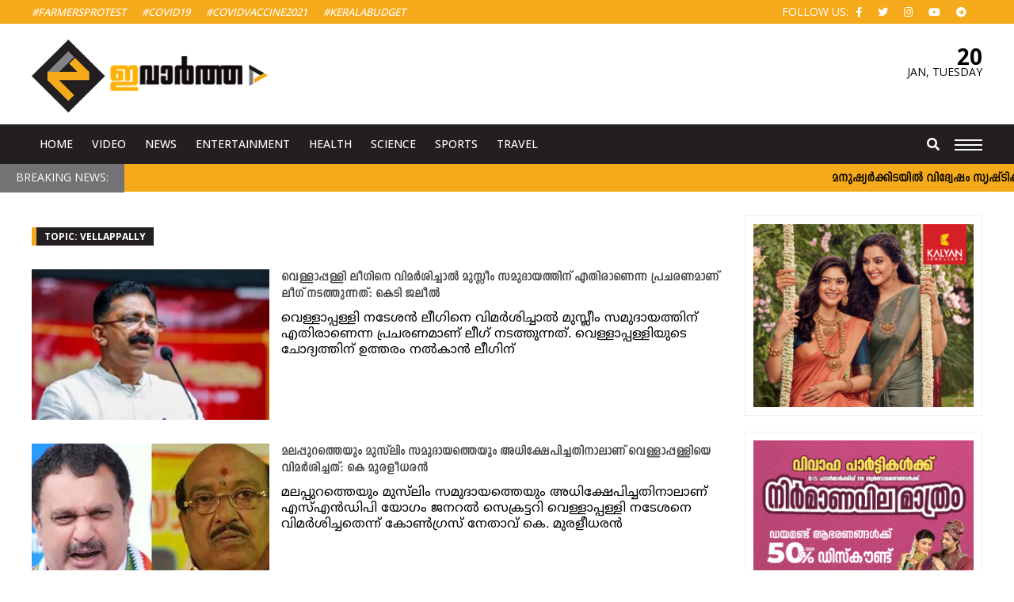

--- FILE ---
content_type: text/html; charset=UTF-8
request_url: https://www.evartha.in/tag/vellappally
body_size: 12944
content:
<!doctype html>
<html lang="en-US" prefix="og: http://ogp.me/ns#" class="no-js">
	<head>
		<meta charset="UTF-8">
		<meta name="viewport" content="width=device-width, initial-scale=1">
		<title>Vellappally Archives - ഇവാർത്ത | Evartha</title>
		<link href="//www.google-analytics.com" rel="dns-prefetch">
		<link rel="apple-touch-icon" sizes="57x57" href="https://www.evartha.in/wp-content/themes/nextline_evartha_v2/icons/apple-icon-57x57.png">
		<link rel="apple-touch-icon" sizes="60x60" href="https://www.evartha.in/wp-content/themes/nextline_evartha_v2/icons//apple-icon-60x60.png">
		<link rel="apple-touch-icon" sizes="72x72" href="https://www.evartha.in/wp-content/themes/nextline_evartha_v2/icons//apple-icon-72x72.png">
		<link rel="apple-touch-icon" sizes="76x76" href="https://www.evartha.in/wp-content/themes/nextline_evartha_v2/icons//apple-icon-76x76.png">
		<link rel="apple-touch-icon" sizes="114x114" href="https://www.evartha.in/wp-content/themes/nextline_evartha_v2/icons//apple-icon-114x114.png">
		<link rel="apple-touch-icon" sizes="120x120" href="https://www.evartha.in/wp-content/themes/nextline_evartha_v2/icons//apple-icon-120x120.png">
		<link rel="apple-touch-icon" sizes="144x144" href="https://www.evartha.in/wp-content/themes/nextline_evartha_v2/icons//apple-icon-144x144.png">
		<link rel="apple-touch-icon" sizes="152x152" href="https://www.evartha.in/wp-content/themes/nextline_evartha_v2/icons//apple-icon-152x152.png">
		<link rel="apple-touch-icon" sizes="180x180" href="https://www.evartha.in/wp-content/themes/nextline_evartha_v2/icons//apple-icon-180x180.png">
		<link rel="icon" type="image/png" sizes="192x192"  href="https://www.evartha.in/wp-content/themes/nextline_evartha_v2/icons//android-icon-192x192.png">
		<link rel="icon" type="image/png" sizes="32x32" href="https://www.evartha.in/wp-content/themes/nextline_evartha_v2/icons//favicon-32x32.png">
		<link rel="icon" type="image/png" sizes="96x96" href="https://www.evartha.in/wp-content/themes/nextline_evartha_v2/icons//favicon-96x96.png">
		<link rel="icon" type="image/png" sizes="16x16" href="https://www.evartha.in/wp-content/themes/nextline_evartha_v2/icons//favicon-16x16.png">
		<link rel="manifest" href="https://www.evartha.in/wp-content/themes/nextline_evartha_v2/icons//manifest.json">
		<meta name="msapplication-TileColor" content="#ffffff">
		<meta name="msapplication-TileImage" content="https://www.evartha.in/wp-content/themes/nextline_evartha_v2/icons//ms-icon-144x144.png">
		<meta name="theme-color" content="#ffffff">
		<!--Randome Added-->
		<link rel="stylesheet" href="https://www.evartha.in/wp-content/themes/nextline_evartha_v2/style.css?v=46528548
">
		<!--Font Awsome Updated-->
		<link rel="stylesheet" href="https://use.fontawesome.com/releases/v5.6.3/css/all.css">
		<link href='https://fonts.googleapis.com/css?family=Open+Sans:700,500,400,300' rel='stylesheet' type='text/css'>
		<!--[if IE]><meta http-equiv='X-UA-Compatible' content='IE=edge,chrome=1'><![endif]-->
		 <!--[if lt IE 9]><script src="//html5shiv.googlecode.com/svn/trunk/html5.js"></script><![endif]-->
		<meta name='robots' content='index, follow, max-image-preview:large, max-snippet:-1, max-video-preview:-1' />

	<!-- This site is optimized with the Yoast SEO plugin v26.8 - https://yoast.com/product/yoast-seo-wordpress/ -->
	<link rel="canonical" href="https://www.evartha.in/tag/vellappally" />
	<link rel="next" href="https://www.evartha.in/tag/vellappally/page/2" />
	<meta property="og:locale" content="en_US" />
	<meta property="og:type" content="article" />
	<meta property="og:title" content="Vellappally Archives - ഇവാർത്ത | Evartha" />
	<meta property="og:url" content="https://www.evartha.in/tag/vellappally" />
	<meta property="og:site_name" content="ഇവാർത്ത | Evartha" />
	<meta name="twitter:card" content="summary_large_image" />
	<script type="application/ld+json" class="yoast-schema-graph">{"@context":"https://schema.org","@graph":[{"@type":"CollectionPage","@id":"https://www.evartha.in/tag/vellappally","url":"https://www.evartha.in/tag/vellappally","name":"Vellappally Archives - ഇവാർത്ത | Evartha","isPartOf":{"@id":"https://www.evartha.in/#website"},"primaryImageOfPage":{"@id":"https://www.evartha.in/tag/vellappally#primaryimage"},"image":{"@id":"https://www.evartha.in/tag/vellappally#primaryimage"},"thumbnailUrl":"https://www.evartha.in/wp-content/uploads/2026/01/jaleel.jpg","breadcrumb":{"@id":"https://www.evartha.in/tag/vellappally#breadcrumb"},"inLanguage":"en-US"},{"@type":"ImageObject","inLanguage":"en-US","@id":"https://www.evartha.in/tag/vellappally#primaryimage","url":"https://www.evartha.in/wp-content/uploads/2026/01/jaleel.jpg","contentUrl":"https://www.evartha.in/wp-content/uploads/2026/01/jaleel.jpg","width":820,"height":450},{"@type":"BreadcrumbList","@id":"https://www.evartha.in/tag/vellappally#breadcrumb","itemListElement":[{"@type":"ListItem","position":1,"name":"Home","item":"https://www.evartha.in/"},{"@type":"ListItem","position":2,"name":"Vellappally"}]},{"@type":"WebSite","@id":"https://www.evartha.in/#website","url":"https://www.evartha.in/","name":"ഇവാർത്ത | Evartha","description":"","publisher":{"@id":"https://www.evartha.in/#organization"},"potentialAction":[{"@type":"SearchAction","target":{"@type":"EntryPoint","urlTemplate":"https://www.evartha.in/?s={search_term_string}"},"query-input":{"@type":"PropertyValueSpecification","valueRequired":true,"valueName":"search_term_string"}}],"inLanguage":"en-US"},{"@type":"Organization","@id":"https://www.evartha.in/#organization","name":"ഇവാർത്ത | Evartha","url":"https://www.evartha.in/","logo":{"@type":"ImageObject","inLanguage":"en-US","@id":"https://www.evartha.in/#/schema/logo/image/","url":"https://www.evartha.in/newsite/wp-content/uploads/2022/08/evartha-logo-a1-1.png","contentUrl":"https://www.evartha.in/newsite/wp-content/uploads/2022/08/evartha-logo-a1-1.png","width":547,"height":167,"caption":"ഇവാർത്ത | Evartha"},"image":{"@id":"https://www.evartha.in/#/schema/logo/image/"},"sameAs":["https://www.facebook.com/evartha.in","https://www.instagram.com/evarthatv/","https://www.youtube.com/user/myevartha"]}]}</script>
	<!-- / Yoast SEO plugin. -->


<link rel='dns-prefetch' href='//ajax.googleapis.com' />
<style id='wp-img-auto-sizes-contain-inline-css' type='text/css'>
img:is([sizes=auto i],[sizes^="auto," i]){contain-intrinsic-size:3000px 1500px}
/*# sourceURL=wp-img-auto-sizes-contain-inline-css */
</style>
<style id='wp-block-library-inline-css' type='text/css'>
:root{--wp-block-synced-color:#7a00df;--wp-block-synced-color--rgb:122,0,223;--wp-bound-block-color:var(--wp-block-synced-color);--wp-editor-canvas-background:#ddd;--wp-admin-theme-color:#007cba;--wp-admin-theme-color--rgb:0,124,186;--wp-admin-theme-color-darker-10:#006ba1;--wp-admin-theme-color-darker-10--rgb:0,107,160.5;--wp-admin-theme-color-darker-20:#005a87;--wp-admin-theme-color-darker-20--rgb:0,90,135;--wp-admin-border-width-focus:2px}@media (min-resolution:192dpi){:root{--wp-admin-border-width-focus:1.5px}}.wp-element-button{cursor:pointer}:root .has-very-light-gray-background-color{background-color:#eee}:root .has-very-dark-gray-background-color{background-color:#313131}:root .has-very-light-gray-color{color:#eee}:root .has-very-dark-gray-color{color:#313131}:root .has-vivid-green-cyan-to-vivid-cyan-blue-gradient-background{background:linear-gradient(135deg,#00d084,#0693e3)}:root .has-purple-crush-gradient-background{background:linear-gradient(135deg,#34e2e4,#4721fb 50%,#ab1dfe)}:root .has-hazy-dawn-gradient-background{background:linear-gradient(135deg,#faaca8,#dad0ec)}:root .has-subdued-olive-gradient-background{background:linear-gradient(135deg,#fafae1,#67a671)}:root .has-atomic-cream-gradient-background{background:linear-gradient(135deg,#fdd79a,#004a59)}:root .has-nightshade-gradient-background{background:linear-gradient(135deg,#330968,#31cdcf)}:root .has-midnight-gradient-background{background:linear-gradient(135deg,#020381,#2874fc)}:root{--wp--preset--font-size--normal:16px;--wp--preset--font-size--huge:42px}.has-regular-font-size{font-size:1em}.has-larger-font-size{font-size:2.625em}.has-normal-font-size{font-size:var(--wp--preset--font-size--normal)}.has-huge-font-size{font-size:var(--wp--preset--font-size--huge)}.has-text-align-center{text-align:center}.has-text-align-left{text-align:left}.has-text-align-right{text-align:right}.has-fit-text{white-space:nowrap!important}#end-resizable-editor-section{display:none}.aligncenter{clear:both}.items-justified-left{justify-content:flex-start}.items-justified-center{justify-content:center}.items-justified-right{justify-content:flex-end}.items-justified-space-between{justify-content:space-between}.screen-reader-text{border:0;clip-path:inset(50%);height:1px;margin:-1px;overflow:hidden;padding:0;position:absolute;width:1px;word-wrap:normal!important}.screen-reader-text:focus{background-color:#ddd;clip-path:none;color:#444;display:block;font-size:1em;height:auto;left:5px;line-height:normal;padding:15px 23px 14px;text-decoration:none;top:5px;width:auto;z-index:100000}html :where(.has-border-color){border-style:solid}html :where([style*=border-top-color]){border-top-style:solid}html :where([style*=border-right-color]){border-right-style:solid}html :where([style*=border-bottom-color]){border-bottom-style:solid}html :where([style*=border-left-color]){border-left-style:solid}html :where([style*=border-width]){border-style:solid}html :where([style*=border-top-width]){border-top-style:solid}html :where([style*=border-right-width]){border-right-style:solid}html :where([style*=border-bottom-width]){border-bottom-style:solid}html :where([style*=border-left-width]){border-left-style:solid}html :where(img[class*=wp-image-]){height:auto;max-width:100%}:where(figure){margin:0 0 1em}html :where(.is-position-sticky){--wp-admin--admin-bar--position-offset:var(--wp-admin--admin-bar--height,0px)}@media screen and (max-width:600px){html :where(.is-position-sticky){--wp-admin--admin-bar--position-offset:0px}}

/*# sourceURL=wp-block-library-inline-css */
</style><style id='wp-block-paragraph-inline-css' type='text/css'>
.is-small-text{font-size:.875em}.is-regular-text{font-size:1em}.is-large-text{font-size:2.25em}.is-larger-text{font-size:3em}.has-drop-cap:not(:focus):first-letter{float:left;font-size:8.4em;font-style:normal;font-weight:100;line-height:.68;margin:.05em .1em 0 0;text-transform:uppercase}body.rtl .has-drop-cap:not(:focus):first-letter{float:none;margin-left:.1em}p.has-drop-cap.has-background{overflow:hidden}:root :where(p.has-background){padding:1.25em 2.375em}:where(p.has-text-color:not(.has-link-color)) a{color:inherit}p.has-text-align-left[style*="writing-mode:vertical-lr"],p.has-text-align-right[style*="writing-mode:vertical-rl"]{rotate:180deg}
/*# sourceURL=https://www.evartha.in/wp-includes/blocks/paragraph/style.min.css */
</style>
<style id='global-styles-inline-css' type='text/css'>
:root{--wp--preset--aspect-ratio--square: 1;--wp--preset--aspect-ratio--4-3: 4/3;--wp--preset--aspect-ratio--3-4: 3/4;--wp--preset--aspect-ratio--3-2: 3/2;--wp--preset--aspect-ratio--2-3: 2/3;--wp--preset--aspect-ratio--16-9: 16/9;--wp--preset--aspect-ratio--9-16: 9/16;--wp--preset--color--black: #000000;--wp--preset--color--cyan-bluish-gray: #abb8c3;--wp--preset--color--white: #ffffff;--wp--preset--color--pale-pink: #f78da7;--wp--preset--color--vivid-red: #cf2e2e;--wp--preset--color--luminous-vivid-orange: #ff6900;--wp--preset--color--luminous-vivid-amber: #fcb900;--wp--preset--color--light-green-cyan: #7bdcb5;--wp--preset--color--vivid-green-cyan: #00d084;--wp--preset--color--pale-cyan-blue: #8ed1fc;--wp--preset--color--vivid-cyan-blue: #0693e3;--wp--preset--color--vivid-purple: #9b51e0;--wp--preset--gradient--vivid-cyan-blue-to-vivid-purple: linear-gradient(135deg,rgb(6,147,227) 0%,rgb(155,81,224) 100%);--wp--preset--gradient--light-green-cyan-to-vivid-green-cyan: linear-gradient(135deg,rgb(122,220,180) 0%,rgb(0,208,130) 100%);--wp--preset--gradient--luminous-vivid-amber-to-luminous-vivid-orange: linear-gradient(135deg,rgb(252,185,0) 0%,rgb(255,105,0) 100%);--wp--preset--gradient--luminous-vivid-orange-to-vivid-red: linear-gradient(135deg,rgb(255,105,0) 0%,rgb(207,46,46) 100%);--wp--preset--gradient--very-light-gray-to-cyan-bluish-gray: linear-gradient(135deg,rgb(238,238,238) 0%,rgb(169,184,195) 100%);--wp--preset--gradient--cool-to-warm-spectrum: linear-gradient(135deg,rgb(74,234,220) 0%,rgb(151,120,209) 20%,rgb(207,42,186) 40%,rgb(238,44,130) 60%,rgb(251,105,98) 80%,rgb(254,248,76) 100%);--wp--preset--gradient--blush-light-purple: linear-gradient(135deg,rgb(255,206,236) 0%,rgb(152,150,240) 100%);--wp--preset--gradient--blush-bordeaux: linear-gradient(135deg,rgb(254,205,165) 0%,rgb(254,45,45) 50%,rgb(107,0,62) 100%);--wp--preset--gradient--luminous-dusk: linear-gradient(135deg,rgb(255,203,112) 0%,rgb(199,81,192) 50%,rgb(65,88,208) 100%);--wp--preset--gradient--pale-ocean: linear-gradient(135deg,rgb(255,245,203) 0%,rgb(182,227,212) 50%,rgb(51,167,181) 100%);--wp--preset--gradient--electric-grass: linear-gradient(135deg,rgb(202,248,128) 0%,rgb(113,206,126) 100%);--wp--preset--gradient--midnight: linear-gradient(135deg,rgb(2,3,129) 0%,rgb(40,116,252) 100%);--wp--preset--font-size--small: 13px;--wp--preset--font-size--medium: 20px;--wp--preset--font-size--large: 36px;--wp--preset--font-size--x-large: 42px;--wp--preset--spacing--20: 0.44rem;--wp--preset--spacing--30: 0.67rem;--wp--preset--spacing--40: 1rem;--wp--preset--spacing--50: 1.5rem;--wp--preset--spacing--60: 2.25rem;--wp--preset--spacing--70: 3.38rem;--wp--preset--spacing--80: 5.06rem;--wp--preset--shadow--natural: 6px 6px 9px rgba(0, 0, 0, 0.2);--wp--preset--shadow--deep: 12px 12px 50px rgba(0, 0, 0, 0.4);--wp--preset--shadow--sharp: 6px 6px 0px rgba(0, 0, 0, 0.2);--wp--preset--shadow--outlined: 6px 6px 0px -3px rgb(255, 255, 255), 6px 6px rgb(0, 0, 0);--wp--preset--shadow--crisp: 6px 6px 0px rgb(0, 0, 0);}:where(.is-layout-flex){gap: 0.5em;}:where(.is-layout-grid){gap: 0.5em;}body .is-layout-flex{display: flex;}.is-layout-flex{flex-wrap: wrap;align-items: center;}.is-layout-flex > :is(*, div){margin: 0;}body .is-layout-grid{display: grid;}.is-layout-grid > :is(*, div){margin: 0;}:where(.wp-block-columns.is-layout-flex){gap: 2em;}:where(.wp-block-columns.is-layout-grid){gap: 2em;}:where(.wp-block-post-template.is-layout-flex){gap: 1.25em;}:where(.wp-block-post-template.is-layout-grid){gap: 1.25em;}.has-black-color{color: var(--wp--preset--color--black) !important;}.has-cyan-bluish-gray-color{color: var(--wp--preset--color--cyan-bluish-gray) !important;}.has-white-color{color: var(--wp--preset--color--white) !important;}.has-pale-pink-color{color: var(--wp--preset--color--pale-pink) !important;}.has-vivid-red-color{color: var(--wp--preset--color--vivid-red) !important;}.has-luminous-vivid-orange-color{color: var(--wp--preset--color--luminous-vivid-orange) !important;}.has-luminous-vivid-amber-color{color: var(--wp--preset--color--luminous-vivid-amber) !important;}.has-light-green-cyan-color{color: var(--wp--preset--color--light-green-cyan) !important;}.has-vivid-green-cyan-color{color: var(--wp--preset--color--vivid-green-cyan) !important;}.has-pale-cyan-blue-color{color: var(--wp--preset--color--pale-cyan-blue) !important;}.has-vivid-cyan-blue-color{color: var(--wp--preset--color--vivid-cyan-blue) !important;}.has-vivid-purple-color{color: var(--wp--preset--color--vivid-purple) !important;}.has-black-background-color{background-color: var(--wp--preset--color--black) !important;}.has-cyan-bluish-gray-background-color{background-color: var(--wp--preset--color--cyan-bluish-gray) !important;}.has-white-background-color{background-color: var(--wp--preset--color--white) !important;}.has-pale-pink-background-color{background-color: var(--wp--preset--color--pale-pink) !important;}.has-vivid-red-background-color{background-color: var(--wp--preset--color--vivid-red) !important;}.has-luminous-vivid-orange-background-color{background-color: var(--wp--preset--color--luminous-vivid-orange) !important;}.has-luminous-vivid-amber-background-color{background-color: var(--wp--preset--color--luminous-vivid-amber) !important;}.has-light-green-cyan-background-color{background-color: var(--wp--preset--color--light-green-cyan) !important;}.has-vivid-green-cyan-background-color{background-color: var(--wp--preset--color--vivid-green-cyan) !important;}.has-pale-cyan-blue-background-color{background-color: var(--wp--preset--color--pale-cyan-blue) !important;}.has-vivid-cyan-blue-background-color{background-color: var(--wp--preset--color--vivid-cyan-blue) !important;}.has-vivid-purple-background-color{background-color: var(--wp--preset--color--vivid-purple) !important;}.has-black-border-color{border-color: var(--wp--preset--color--black) !important;}.has-cyan-bluish-gray-border-color{border-color: var(--wp--preset--color--cyan-bluish-gray) !important;}.has-white-border-color{border-color: var(--wp--preset--color--white) !important;}.has-pale-pink-border-color{border-color: var(--wp--preset--color--pale-pink) !important;}.has-vivid-red-border-color{border-color: var(--wp--preset--color--vivid-red) !important;}.has-luminous-vivid-orange-border-color{border-color: var(--wp--preset--color--luminous-vivid-orange) !important;}.has-luminous-vivid-amber-border-color{border-color: var(--wp--preset--color--luminous-vivid-amber) !important;}.has-light-green-cyan-border-color{border-color: var(--wp--preset--color--light-green-cyan) !important;}.has-vivid-green-cyan-border-color{border-color: var(--wp--preset--color--vivid-green-cyan) !important;}.has-pale-cyan-blue-border-color{border-color: var(--wp--preset--color--pale-cyan-blue) !important;}.has-vivid-cyan-blue-border-color{border-color: var(--wp--preset--color--vivid-cyan-blue) !important;}.has-vivid-purple-border-color{border-color: var(--wp--preset--color--vivid-purple) !important;}.has-vivid-cyan-blue-to-vivid-purple-gradient-background{background: var(--wp--preset--gradient--vivid-cyan-blue-to-vivid-purple) !important;}.has-light-green-cyan-to-vivid-green-cyan-gradient-background{background: var(--wp--preset--gradient--light-green-cyan-to-vivid-green-cyan) !important;}.has-luminous-vivid-amber-to-luminous-vivid-orange-gradient-background{background: var(--wp--preset--gradient--luminous-vivid-amber-to-luminous-vivid-orange) !important;}.has-luminous-vivid-orange-to-vivid-red-gradient-background{background: var(--wp--preset--gradient--luminous-vivid-orange-to-vivid-red) !important;}.has-very-light-gray-to-cyan-bluish-gray-gradient-background{background: var(--wp--preset--gradient--very-light-gray-to-cyan-bluish-gray) !important;}.has-cool-to-warm-spectrum-gradient-background{background: var(--wp--preset--gradient--cool-to-warm-spectrum) !important;}.has-blush-light-purple-gradient-background{background: var(--wp--preset--gradient--blush-light-purple) !important;}.has-blush-bordeaux-gradient-background{background: var(--wp--preset--gradient--blush-bordeaux) !important;}.has-luminous-dusk-gradient-background{background: var(--wp--preset--gradient--luminous-dusk) !important;}.has-pale-ocean-gradient-background{background: var(--wp--preset--gradient--pale-ocean) !important;}.has-electric-grass-gradient-background{background: var(--wp--preset--gradient--electric-grass) !important;}.has-midnight-gradient-background{background: var(--wp--preset--gradient--midnight) !important;}.has-small-font-size{font-size: var(--wp--preset--font-size--small) !important;}.has-medium-font-size{font-size: var(--wp--preset--font-size--medium) !important;}.has-large-font-size{font-size: var(--wp--preset--font-size--large) !important;}.has-x-large-font-size{font-size: var(--wp--preset--font-size--x-large) !important;}
/*# sourceURL=global-styles-inline-css */
</style>

<style id='classic-theme-styles-inline-css' type='text/css'>
/*! This file is auto-generated */
.wp-block-button__link{color:#fff;background-color:#32373c;border-radius:9999px;box-shadow:none;text-decoration:none;padding:calc(.667em + 2px) calc(1.333em + 2px);font-size:1.125em}.wp-block-file__button{background:#32373c;color:#fff;text-decoration:none}
/*# sourceURL=/wp-includes/css/classic-themes.min.css */
</style>
<script type="text/javascript" src="https://ajax.googleapis.com/ajax/libs/jquery/1.12.2/jquery.min.js" id="jquery-js"></script>
<link rel="icon" href="https://www.evartha.in/wp-content/uploads/2022/08/fav-130x130.png" sizes="32x32" />
<link rel="icon" href="https://www.evartha.in/wp-content/uploads/2022/08/fav.png" sizes="192x192" />
<link rel="apple-touch-icon" href="https://www.evartha.in/wp-content/uploads/2022/08/fav.png" />
<meta name="msapplication-TileImage" content="https://www.evartha.in/wp-content/uploads/2022/08/fav.png" />
		<!-- Global site tag (gtag.js) - Google Analytics -->
		<script async src="https://www.googletagmanager.com/gtag/js?id=UA-26434999-1"></script>
		<script>
		  window.dataLayer = window.dataLayer || [];
		  function gtag(){dataLayer.push(arguments);}
		  gtag('js', new Date());

		  gtag('config', 'UA-26434999-1');
		</script>
		<script type="text/javascript" src="https://cdnjs.cloudflare.com/ajax/libs/modernizr/2.8.3/modernizr.min.js"></script>
		<script type="text/javascript">
		  window._taboola = window._taboola || [];
		  _taboola.push({article:'auto'});
		  !function (e, f, u) {
			e.async = 1;
			e.src = u;
			f.parentNode.insertBefore(e, f);
		  }(document.createElement('script'),
		  document.getElementsByTagName('script')[0],
		  '//cdn.taboola.com/libtrc/evarthain/loader.js');
		</script>
		<!--script data-ad-client="ca-pub-3324034250229940" async src="https://pagead2.googlesyndication.com/pagead/js/adsbygoogle.js"></!--script-->
	</head>
	<body class="archive tag tag-vellappally tag-681 wp-theme-nextline_evartha_v2">
		<div class="wrapper">
			<header class="header clear head-inner etext">
				<div class="hd-span-c etext">
					<div class="container"> 
						<ul class="tag_menu left">						
							<li><a href="http://www.evartha.in/tag/farmer-protest">#FarmersProtest </a></li> 
							<li><a href="http://www.evartha.in/tag/covid">#Covid19</a></li>  				
							<li><a href="http://www.evartha.in/tag/covid-vaccine">#covidvaccine2021</a></li>
							<li><a href="http://www.evartha.in/tag/kerala-budget">#KeralaBudget </a></li>  				
							<!--li><a href="http://www.evartha.in/tag/Pinarayi-Vijayan">#PinarayiVijayan</a></li>
							<li><a href="http://www.evartha.in/tag/Narendra-Modi">#NarendraModi</a></li>  				
							<li><a href="http://www.evartha.in/tag/Rahul-Gandhi">#RahulGandhi </a></li>  				
							<li><a href="http://www.evartha.in/tag/Joe-Biden">#JoeBiden</a></li--> 				
						</ul> 
						<ul class="top_social right etext">								
							<li class="ttu etext">Follow Us:</li>
							<li><a href="https://www.facebook.com/evartha.in"><i class="fab fa-facebook-f" aria-hidden="true"></i></a></li>
							<li><a href="https://twitter.com/evartha"><i class="fab fa-twitter" aria-hidden="true"></i></a></li>
							<li><a href="https://www.instagram.com/evartha" target="_blank"><i class="fab fa-instagram" aria-hidden="true"></i></a></li>
							<li><a href="https://www.youtube.com/user/myevartha" target="_blank"><i class="fab fa-youtube" aria-hidden="true"></i></a></li>
							<li><a href="https://t.me/evartha" target="_blank"><i class="fab fa-telegram" aria-hidden="true"></i></a></li>
						</ul>
					</div>
				</div>
				<div class="container"> 
					<div class="row hd-span-a">
						<div class="logo row-four">
							<a href="https://www.evartha.in"><img src="https://www.evartha.in/wp-content/themes/nextline_evartha_v2/images/evartha-logo-a1.png" alt="Logo"></a> 
						</div>
						<div class="row-half none-span">
							<!--script data-cfasync='false' type='text/javascript' src='//p385009.clksite.com/adServe/banners?tid=385009_756172_0'></script-->
						</div>
						<div class="row-four mob-datespan">
							<div class="date-span right">
								<span class="date_in">
									20								</span>
								<span class="month_in">
									<span class="">
									Jan,
									</span>
									Tuesday								</span>
							</div>
						</div>
					</div> 
				</div>
				<div class="hd-span-b">
					<div class="container">
						<div class="row-seventy hd-mob">
							<nav class="nav etext left" role="navigation">
								<ul>						
									<li><a href="https://www.evartha.in">Home</a></li> 				
									<li><a href="http://www.evartha.in/category/videos">Video</a></li> 				
									<li><a href="http://www.evartha.in/category/latest-news">News</a></li> 	
									<li><a href="http://www.evartha.in/category/entertainment">Entertainment</a></li> 	
									<li><a href="http://www.evartha.in/category/health-life-style">Health</a></li> 
									<li><a href="http://www.evartha.in/category/science-world">Science</a></li> 
									<li><a href="http://www.evartha.in/category/sports">Sports</a></li> 				
									<li><a href="http://www.evartha.in/category/traval">Travel</a></li> 							 				
								</ul>
							</nav>
						</div>
						<div class="row-thirty">
							<div class="mob-menu" href="javascript:void(0)">
								<div class="bar1"></div>
								<div class="bar2"></div>
								<div class="bar3"></div>
							</div>
							<div class="relative site-search right">
								<a class="s-open" href="javascript:void(0)"><i class="fa fa-search" aria-hidden="true"></i></a>
								<a class="s-close" href="javascript:void(0)"><i class="fa fa-times" aria-hidden="true"></i></a>
								<div class="search-hide =" style="display: none;">
									<form role="search" method="get" class="td-search-form" action="http://www.evartha.in/">
										<div class="search-wrapper relative"> 
											<input class="search-input" id="td-header-search" type="text" value="" name="s" placeholder="Search" autocomplete="off"> 
											<input class="wpb_button wpb_btn-inverse btn" type="submit" id="td-header-search-top" value="GO">
										</div>
									</form>
								</div>
							</div>
						</div>
					</div>
				</div>
				<div class="slide-menu">
					<div class="row slide-inner container">   
						<div class="row-half prite15">
							<ul class="slide_main_left row">
								<li><a href="http://www.evartha.in/category/latest-news">Latest News</a></li>
								<li><a href="http://www.evartha.in/category/breaking-news">Breaking News</a></li>
								<li><a href="http://www.evartha.in/category/kerala">Kerala</a></li>
								<li><a href="http://www.evartha.in/category/national">National</a></li>
								<li><a href="http://www.evartha.in/category/world">World</a></li>
								<li><a href="http://www.evartha.in/category/entertainment">Entertainment</a></li>
								<li><a href="http://www.evartha.in/category/health-life-style">Health & Life Style</a></li>
								<li><a href="http://www.evartha.in/category/politics">Politics</a></li>
								<li><a href="http://www.evartha.in/category/religion">Religion</a></li>
								<li><a href="http://www.evartha.in/category/science-world">Science World</a></li>
								<li><a href="http://www.evartha.in/category/technology">Technology</a></li>
								<li><a href="http://www.evartha.in/category/travel">Travel</a></li>
								<li><a href="http://www.evartha.in/category/video">Video</a></li>
								<li><a href="http://www.evartha.in/category/women">Women</a></li>
							</ul>
						</div>
						<div class="row-half plft15 slide_main_right">
							<div class="row-half mbtm20">
								<h3><a href="http://www.evartha.in/category/entertainment">Entertainment</a></h3>
								<ul class="ftr-ul">						
									<li><a href="http://www.evartha.in/category/entertainment/fashion">Fashion</a></li>       				
									<li><a href="http://www.evartha.in/category/entertainment/movies">Movies</a></li>  
									<li><a href="http://www.evartha.in/category/entertainment">More</a></li> 
								</ul>
							</div>
							<div class="row-half mbtm20">
								<h3><a href="http://www.evartha.in/category/sports">Sports</a></h3>
								<ul class="ftr-ul">						
									<li><a href="http://www.evartha.in/category/sports/cricket">Cricket</a></li>       				
									<li><a href="http://www.evartha.in/category/sports/football">Football</a></li>  
									<li><a href="http://www.evartha.in/category/sports">More</a></li> 
								</ul>
							</div>
							<div class="cb"></div>
							<div class="row-half mbtm20">
								<h3><a href="http://www.evartha.in/category/world">World</a></h3>
								<ul class="ftr-ul">						
									<li><a href="http://www.evartha.in/category/world/asia">Asia</a></li>       				
									<li><a href="http://www.evartha.in/category/world/asia/middle-east">Middle East</a></li>        				
									<li><a href="http://www.evartha.in/category/world/europe">Europe</a></li>
									<li><a href="http://www.evartha.in/category/world">More</a></li> 
								</ul>
							</div>
							<div class="row-half mbtm20">
								<h3><a href="http://www.evartha.in/category/social-buzz">Social Buzz</a></h3>
								<ul class="ftr-ul">						
									<li><a href="http://www.evartha.in/category/social-buzz/youtube">You Tube</a></li>        				
									<li><a href="http://www.evartha.in/category/social-buzz/instagram">Instagram</a></li>        				
									<li><a href="http://www.evartha.in/category/social-buzz/twitter">Telegram</a></li>        				
									<li><a href="http://www.evartha.in/category/social-buzz">More</a></li> 
								</ul>
							</div>
							<div class="cb"></div>
							<div class="row-half">
								<h3><a href="http://www.evartha.in/category/pravasi">Pravasi</a></h3>
								<ul class="ftr-ul">						
									<li><a href="http://www.evartha.in/category/pravasi/australia">Australia</a></li>          				
									<li><a href="http://www.evartha.in/category/pravasi/canada">Canada</a></li>          				
									<li><a href="http://www.evartha.in/category/pravasi/gulf">Gulf</a></li>          				
									<li><a href="http://www.evartha.in/category/pravasi/gulf/kuwait">Kuwait</a></li>          				
									<li><a href="http://www.evartha.in/category/pravasi">More</a></li>       				
								</ul>
							</div>
							<div class="row-half">
								<h3><a href="http://www.evartha.in/category/local-news">Local News</a></h3> 
								<ul class="ftr-ul">						
									<li><a href="http://www.evartha.in/category/local-news/alappuzha">Alappuzha</a></li>         				
									<li><a href="http://www.evartha.in/category/local-news/ernakulam">Ernakulam</a></li>         				
									<li><a href="http://www.evartha.in/category/local-news/idukki">Idukki</a></li>         				
									<li><a href="http://www.evartha.in/category/local-news/kannur">Kannur</a></li>         				
									<li><a href="http://www.evartha.in/category/local-news">More</a></li>     				
								</ul>
							</div>
						</div>
					</div>
				</div>
			</header>
			<div class="row"> 
				<div class="scroll-row row"> 
					<div class="row scroll-inner relative">
						<span class="etext scroll-title">Breaking News: </span>
						<span class="scroll left">
							<marquee scrollamount="5" scrolldelay="6" direction="left" onmouseover="this.stop()" onmouseout="this.start()">
												<a class="bfont" href="https://www.evartha.in/there-is-no-peace-with-any-movement-that-creates-hatred-among-people/2026/01/20/52853.html">മനുഷ്യര്‍ക്കിടയില്‍ വിദ്വേഷം സൃഷ്ടിക്കുന്ന ഒരു പ്രസ്ഥാനവുമായും സന്ധിയില്ല; ജമാഅത്തെ വേദിയിൽ പങ്കെടുത്തതിൽ വിശദീകരണവുമായി ദലീമ എംഎൽഎ</a> ◆
												<a class="bfont" href="https://www.evartha.in/people-of-kerala-will-give-bjp-power-in-assembly-elections-prime-minister/2026/01/20/52846.html">നിയമസഭാ തിരഞ്ഞെടുപ്പിൽ കേരളത്തിലെ ജനങ്ങൾ ബിജെപിക്ക് ഭരണാധികാരം നൽകും : പ്രധാനമന്ത്രി</a> ◆
												<a class="bfont" href="https://www.evartha.in/cpm-workers-stop-singing-ganageetham-remple/2026/01/20/52843.html">ക്ഷേത്രോത്സവത്തിനിടെ ഗണഗീതം പാടി; പാട്ട് നിർത്തിച്ച് സിപിഎം പ്രവർത്തകർ</a> ◆
												<a class="bfont" href="https://www.evartha.in/unusual-move-cm-reads-out-parts-of-policy-statements-not-read-by-governor/2026/01/20/52837.html">അസാധാരണ നീക്കം; ഗവർണർ വായിക്കാത്ത നയപ്രഖ്യാപന ഭാഗങ്ങൾ സഭയിൽ വായിച്ച് മുഖ്യമന്ത്രി</a> ◆
												<a class="bfont" href="https://www.evartha.in/saji-cherians-remark-a-firefight-that-is-turning-secular-kerala/2026/01/20/52834.html">സജി ചെറിയാന്റെ പരാമർശം: മതേതര കേരളത്തെ ചാമ്പലാക്കുന്ന തീക്കളി: സമസ്ത മുഖപത്രം സുപ്രഭാതം</a> ◆
												<a class="bfont" href="https://www.evartha.in/criticism-of-central-policies-governors-policy-statement-highlighting/2026/01/20/52831.html">കേന്ദ്ര നയങ്ങൾക്കെതിരെ വിമർശനം, സംസ്ഥാന സർക്കാരിന്റെ വികസന നേട്ടങ്ങൾ ഉയർത്തിക്കാട്ടി ഗവർണറുടെ നയപ്രഖ്യാപനം</a> ◆
												<a class="bfont" href="https://www.evartha.in/sree-narayana-guru-is-the-foundation-of-keralas-peace-and-secularism/2026/01/20/52828.html">കേരളത്തിന്റെ സമാധാനത്തിന്റെയും മതനിരപേക്ഷതയുടെയും അടിത്തറ ശ്രീനാരായണഗുരു: മുഖ്യമന്ത്രി</a> ◆
												<a class="bfont" href="https://www.evartha.in/udf-will-definitely-come-to-power-in-the-upcoming-assembly-elections/2026/01/19/52818.html">വരുന്ന നിയമസഭാ തെരഞ്ഞെടുപ്പിൽ യുഡിഎഫ് അധികാരത്തിൽ വരുമെന്ന് ഉറപ്പാണ്: രാഹുൽ ഗാന്ധി</a> ◆
												<a class="bfont" href="https://www.evartha.in/sabarimala-gold-theft-confirmed-through-scientific-examination/2026/01/19/52812.html">ശബരിമല സ്വർണക്കൊള്ള ശാസ്ത്രീയ പരിശോധനയിലൂടെ വ്യക്തമായതായി ഹൈക്കോടതി</a> ◆
												<a class="bfont" href="https://www.evartha.in/league-is-spreading-the-propaganda-that-criticizing-the-vellappally-league-is-against-the-muslim/2026/01/19/52806.html">വെള്ളാപ്പള്ളി ലീഗിനെ വിമര്‍ശിച്ചാല്‍ മുസ്ലീം സമുദായത്തിന് എതിരാണെന്ന പ്രചരണമാണ് ലീഗ് നടത്തുന്നത്: കെടി ജലീൽ</a> ◆
											</marquee>
						</span>
					</div>
				</div> 
			</div> 	<main role="main">
		<section class="clearfix mtop30">
			<div class="container">
				<div class="row-seventyfive prite30">
					<div class="cat-title etext"><a href="#">Topic: Vellappally</a></div>
					<div class="row cat_posts">
												<article class="row mbtm30 post-52806 post type-post status-publish format-standard has-post-thumbnail hentry category-breaking-news category-kerala tag-kt-jaleel tag-muslim-league tag-vellappally">
							<a href="https://www.evartha.in/league-is-spreading-the-propaganda-that-criticizing-the-vellappally-league-is-against-the-muslim/2026/01/19/52806.html"><img class="lazy left mrite15" data-src="https://www.evartha.in/wp-content/uploads/2026/01/jaleel-300x190.jpg" /></a>
							<h3 itemprop="headline"><a class="bfont mbtm10" href="https://www.evartha.in/league-is-spreading-the-propaganda-that-criticizing-the-vellappally-league-is-against-the-muslim/2026/01/19/52806.html">വെള്ളാപ്പള്ളി ലീഗിനെ വിമര്‍ശിച്ചാല്‍ മുസ്ലീം സമുദായത്തിന് എതിരാണെന്ന പ്രചരണമാണ് ലീഗ് നടത്തുന്നത്: കെടി ജലീൽ</a></h3> 
							<p>വെള്ളാപ്പള്ളി നടേശന്‍ ലീഗിനെ വിമര്‍ശിച്ചാല്‍ മുസ്ലീം സമുദായത്തിന് എതിരാണെന്ന പ്രചരണമാണ് ലീഗ് നടത്തുന്നത്. വെള്ളാപ്പള്ളിയുടെ ചോദ്യത്തിന് ഉത്തരം നല്‍കാന്‍ ലീഗിന്</p>
						</article>
												<article class="row mbtm30 post-52773 post type-post status-publish format-standard has-post-thumbnail hentry category-breaking-news category-kerala category-latest-news tag-k-muraleedharan tag-malappuram tag-vellappally">
							<a href="https://www.evartha.in/vellappally-was-criticized-because-he-insulted-malappuram-and-the-muslim-community/2026/01/18/52773.html"><img class="lazy left mrite15" data-src="https://www.evartha.in/wp-content/uploads/2026/01/muraleedharan-300x190.jpg" /></a>
							<h3 itemprop="headline"><a class="bfont mbtm10" href="https://www.evartha.in/vellappally-was-criticized-because-he-insulted-malappuram-and-the-muslim-community/2026/01/18/52773.html">മലപ്പുറത്തെയും മുസ്‌ലിം സമുദായത്തെയും അധിക്ഷേപിച്ചതിനാലാണ് വെള്ളാപ്പള്ളിയെ വിമർശിച്ചത്: കെ മുരളീധരൻ</a></h3> 
							<p>മലപ്പുറത്തെയും മുസ്‌ലിം സമുദായത്തെയും അധിക്ഷേപിച്ചതിനാലാണ് എസ്എൻഡിപി യോഗം ജനറൽ സെക്രട്ടറി വെള്ളാപ്പള്ളി നടേശനെ വിമർശിച്ചതെന്ന് കോൺഗ്രസ് നേതാവ് കെ. മുരളീധരൻ</p>
						</article>
												<article class="row mbtm30 post-52498 post type-post status-publish format-standard has-post-thumbnail hentry category-breaking-news category-kerala category-latest-news tag-binoy-viswam tag-cpi tag-election tag-vellappally">
							<a href="https://www.evartha.in/no-need-for-unnecessary-controversies-during-election-season-cpi-ends-public-war-with-vellappally/2026/01/08/52498.html"><img class="lazy left mrite15" data-src="https://www.evartha.in/wp-content/uploads/2026/01/vellappally-2-300x190.jpg" /></a>
							<h3 itemprop="headline"><a class="bfont mbtm10" href="https://www.evartha.in/no-need-for-unnecessary-controversies-during-election-season-cpi-ends-public-war-with-vellappally/2026/01/08/52498.html">തെരഞ്ഞെടുപ്പ് കാലത്ത് അനാവശ്യ വിവാദങ്ങൾ വേണ്ട; വെള്ളാപ്പള്ളിയുമായുള്ള പരസ്യപ്പോരിന് വിരാമമിട്ട് സിപിഐ</a></h3> 
							<p>എസ്എൻഡിപി യോഗം ജനറൽ സെക്രട്ടറി വെള്ളാപ്പള്ളി നടേശനുമായുള്ള പരസ്യപ്പോരിന് വിരാമമിട്ട് സിപിഐ. പരാമർശങ്ങളിൽ പരസ്യ പ്രതികരണം വേണ്ടെന്നാണ് പാർട്ടി തീരുമാനം.</p>
						</article>
												<article class="row mbtm30 post-52416 post type-post status-publish format-standard has-post-thumbnail hentry category-breaking-news category-kerala category-latest-news tag-bjp tag-comunalism tag-vellappally">
							<a href="https://www.evartha.in/bjp-supports-vellappally/2026/01/06/52416.html"><img class="lazy left mrite15" data-src="https://www.evartha.in/wp-content/uploads/2026/01/vellappally-1-300x190.jpg" /></a>
							<h3 itemprop="headline"><a class="bfont mbtm10" href="https://www.evartha.in/bjp-supports-vellappally/2026/01/06/52416.html">വെള്ളാപ്പള്ളിക്ക് പിന്തുണയുമായി ബിജെപി</a></h3> 
							<p>വെള്ളാപ്പള്ളി നടേശന്റെ വര്‍ഗീയ പരാമര്‍ശങ്ങള്‍ക്ക് പിന്തുണയുമായി ബിജെപി സംസ്ഥാന ജനറല്‍ സെക്രട്ടറി എസ് സുരേഷ്. വസ്തുതകളെ വര്‍ഗീയ വാദമാക്കുന്നത് അങ്ങേയറ്റം</p>
						</article>
												<article class="row mbtm30 post-52406 post type-post status-publish format-standard has-post-thumbnail hentry category-kerala category-latest-news tag-binooy-viswam tag-money tag-vellappally">
							<a href="https://www.evartha.in/took-money-from-vellappally-saying-he-would-not-help-anyone/2026/01/05/52406.html"><img class="lazy left mrite15" data-src="https://www.evartha.in/wp-content/uploads/2026/01/b-viswam-300x190.jpg" /></a>
							<h3 itemprop="headline"><a class="bfont mbtm10" href="https://www.evartha.in/took-money-from-vellappally-saying-he-would-not-help-anyone/2026/01/05/52406.html">വഴിവിട്ട സഹായം ചെയ്യില്ല എന്ന് പറഞ്ഞാണ് വെള്ളാപ്പള്ളിയിൽ നിന്നും പണം വാങ്ങിയത്; വാങ്ങിയത് വാങ്ങി എന്ന് തന്നെ പറയും: ബിനോയ് വിശ്വം</a></h3> 
							<p>എസ്എൻഡിപി യോഗം ജനറൽ സെക്രട്ടറി വെള്ളാപ്പള്ളി നടേശനിൽ നിന്ന് പണം വാങ്ങിയിട്ടുണ്ടെന്ന് സിപിഐ സംസ്ഥാന സെക്രട്ടറി ബിനോയ് വിശ്വം വ്യക്തമാക്കി.</p>
						</article>
												<article class="row mbtm30 post-52375 post type-post status-publish format-standard has-post-thumbnail hentry category-kerala category-latest-news tag-binoy-viswam tag-ldf tag-vellappally">
							<a href="https://www.evartha.in/none-of-us-have-given-vellappally-to-ldf-or-any-other-party-to-vote-for-binoy-vishwam/2026/01/04/52375.html"><img class="lazy left mrite15" data-src="https://www.evartha.in/wp-content/uploads/2026/01/binoy-300x190.jpg" /></a>
							<h3 itemprop="headline"><a class="bfont mbtm10" href="https://www.evartha.in/none-of-us-have-given-vellappally-to-ldf-or-any-other-party-to-vote-for-binoy-vishwam/2026/01/04/52375.html">എൽഡിഎഫിനോ ഏതെങ്കിലും പാർട്ടിക്കോ മാർക്കിടാൻ ഞങ്ങളാരും വെള്ളാപ്പള്ളിയെ ഏൽപിച്ചിട്ടില്ല: ബിനോയ് വിശ്വം</a></h3> 
							<p>എസ്എൻഡിപി യോഗം ജനറൽ സെക്രട്ടറി വെള്ളാപ്പള്ളി നടേശന് മറുപടിയുമായി സിപിഐ സംസ്ഥാന സെക്രട്ടറി ബിനോയ് വിശ്വം. വെള്ളാപ്പള്ളിയുമായി തർക്കത്തിനില്ലെന്നും മുന്നണിക്ക്</p>
						</article>
												<article class="row mbtm30 post-52337 post type-post status-publish format-standard has-post-thumbnail hentry category-kerala category-latest-news tag-fb-post tag-haris-muthur tag-vellappally">
							<a href="https://www.evartha.in/youth-congress-leaders-facebook-post-sparks-controversy/2026/01/02/52337.html"><img class="lazy left mrite15" data-src="https://www.evartha.in/wp-content/uploads/2026/01/vellappally-300x190.jpg" /></a>
							<h3 itemprop="headline"><a class="bfont mbtm10" href="https://www.evartha.in/youth-congress-leaders-facebook-post-sparks-controversy/2026/01/02/52337.html">വെള്ളാപ്പള്ളിയുടെ മുഖത്ത് കരിഓയിൽ ഒഴിക്കണം ; യൂത്ത് കോൺഗ്രസ് നേതാവിന്റെ ഫേസ്ബുക്ക് പോസ്റ്റ് വിവാദമാകുന്നു</a></h3> 
							<p>എസ്.എൻ.ഡി.പി. യോഗം ജനറൽ സെക്രട്ടറി വെള്ളാപ്പള്ളി നടേശനെ ലക്ഷ്യമിട്ട് വിവാദ ആഹ്വാനവുമായി യൂത്ത് കോൺഗ്രസ് നേതാവ് രംഗത്തെത്തി. വെള്ളാപ്പള്ളിയുടെ മുഖത്ത്</p>
						</article>
												<article class="row mbtm30 post-51937 post type-post status-publish format-standard has-post-thumbnail hentry category-breaking-news category-kerala category-latest-news tag-muslim-league tag-vellappally">
							<a href="https://www.evartha.in/all-the-troublemakers-are-criticizing-me-for-speaking-against-the-league-vellappally-natesan/2025/12/18/51937.html"><img class="lazy left mrite15" data-src="https://www.evartha.in/wp-content/uploads/2025/12/vellappally-new-300x190.jpg" /></a>
							<h3 itemprop="headline"><a class="bfont mbtm10" href="https://www.evartha.in/all-the-troublemakers-are-criticizing-me-for-speaking-against-the-league-vellappally-natesan/2025/12/18/51937.html">ലീ​ഗിനെതിരെ പറഞ്ഞതിന് സകല അലവലാതികളും എന്നെ ചീത്ത പറയുന്നു: വെള്ളാപ്പള്ളി നടേശൻ</a></h3> 
							<p>മുസ്‌ലിം ലീഗിനെതിരെ രൂക്ഷ വിമർശനവുമായി എസ്എൻഡിപി യോഗം ജനറൽ സെക്രട്ടറി വെള്ളാപ്പള്ളി നടേശൻ രംഗത്തെത്തി. മുസ്‌ലിം ലീഗ് “മലപ്പുറം പാർട്ടിയാണെന്നും</p>
						</article>
												<article class="row mbtm30 post-51743 post type-post status-publish format-standard has-post-thumbnail hentry category-kerala category-latest-news tag-cpim tag-sabarimala tag-vellappally tag-voting">
							<a href="https://www.evartha.in/despite-taking-loans-the-government-was-able-to-wipe-away/2025/12/09/51743.html"><img class="lazy left mrite15" data-src="https://www.evartha.in/wp-content/uploads/2024/04/vellappally-300x190.gif" /></a>
							<h3 itemprop="headline"><a class="bfont mbtm10" href="https://www.evartha.in/despite-taking-loans-the-government-was-able-to-wipe-away/2025/12/09/51743.html">കടമെടുത്തിട്ടാണെങ്കിലും പാവങ്ങളുടെ കണ്ണീരൊപ്പാൻ സർക്കാരിന് സാധിച്ചു: വെള്ളാപ്പള്ളി നടേശൻ</a></h3> 
							<p>ആലപ്പുഴയിൽ പോളിങ്ഉയരുന്നത് നല്ല ലക്ഷണമെന്ന് എസ്എൻഡിപി യോഗം ജനറൽ സെക്രട്ടറി വെള്ളാപ്പള്ളി നടേശൻ. ജനങ്ങൾ വോട്ട് രേഖപ്പെടുത്താൻ വാശിയോടെ വരുന്നു</p>
						</article>
												<article class="row mbtm30 post-51368 post type-post status-publish format-standard has-post-thumbnail hentry category-breaking-news category-kerala category-latest-news tag-kerala tag-latest-news tag-ldf tag-vellappally">
							<a href="https://www.evartha.in/the-left-government-has-an-impossible-will/2025/11/23/51368.html"><img class="lazy left mrite15" data-src="https://www.evartha.in/wp-content/uploads/2024/04/vellappally-300x190.gif" /></a>
							<h3 itemprop="headline"><a class="bfont mbtm10" href="https://www.evartha.in/the-left-government-has-an-impossible-will/2025/11/23/51368.html">ഇടതു സര്‍ക്കാരിന് അസാധ്യ ഇച്ഛാശക്തി; കണ്ടവന്റെ കയ്യില്‍ നിന്ന് കടംവാങ്ങിയാണെങ്കിലും നമുക്ക് വേണ്ടത് സര്‍ക്കാര്‍ ചെയ്യും: വെള്ളാപ്പള്ളി</a></h3> 
							<p>മലപ്പുറം ഒരു മതത്തിനും സ്വന്തമല്ലെന്ന് എസ്എന്‍ഡിപി ജനറല്‍ സെക്രട്ടറി വെളളാപ്പളളി നടേശന്‍. ബാബറി മസ്ജിദ് തകര്‍ത്തപ്പോള്‍ പ്രതിഷേധിച്ച സംഘടനയാണ് എസ്എന്‍ഡിപി</p>
						</article>
												<div class="row center clearfix etext">
														
<div class="iv-pagenavi"><span class="pages">Page 1 of 4</span><span aria-current="page" class="page-numbers current">1</span>
<a class="page-numbers" href="https://www.evartha.in/tag/vellappally/page/2">2</a>
<a class="page-numbers" href="https://www.evartha.in/tag/vellappally/page/3">3</a>
<a class="page-numbers" href="https://www.evartha.in/tag/vellappally/page/4">4</a>
<a class="next page-numbers" href="https://www.evartha.in/tag/vellappally/page/2">Next</a></div>  
							 
						</div>
					</div>
				</div>
				<div class="row-four sidebar">
					<div class="row">
	<!--div class="square_in row">
		<a href="https://www.kalyanjewellers.net/livevideoshopping" target="_blank" itemprop="url"> <img class="commerc-img" width="300" height="250" src="</?php echo get_template_directory_uri(); ?>/images/kalyan_evartha_onam.jpg" alt="kalyanjewellers" itemprop="image"></a>
	</div-->
	<div class="square_in row">
		<a href="https://www.kalyanjewellers.net/livevideoshopping" target="_blank" itemprop="url"> <img class="commerc-img" width="300" height="250" src="https://www.evartha.in/wp-content/themes/nextline_evartha_v2/images/kalyan_update_gif_a.gif" alt="kalyanjewellers" itemprop="image"></a>
	</div> 
	<div class="square_in row">
		<a href="https://www.chemmanurinternational.com/" target="_blank"><img src="https://www.evartha.in/wp-content/uploads/2023/02/e-vartha_280x250.jpg" alt="" /></a>
	</div>
	<!--div class="square_in row">
		<a href="https://www.seematti.com/" target="_blank"><img src="http://evartha.tv/adserver/www/images/97d65bfbb73be9fa10a2a03877b9ce9b.jpg" width="300" height="250" alt="" title="" border="0"></a>
	</div--> 
	<div class="span-left">
		<div class="cat-title etext"><a href="#">Top Stories</a></div>
	
	</div>
	<div class="square_in row mtop20">
	<div id="taboola-right-rail-thumbnails"></div>
<script type="text/javascript">
  window._taboola = window._taboola || [];
  _taboola.push({
    mode: 'thumbnails-b',
    container: 'taboola-right-rail-thumbnails',
    placement: 'Right Rail Thumbnails',
    target_type: 'mix'
  });
</script>

	</div>
</div>

				</div> 
			</div>
		</section>
	</main>
			<footer class="footer com60 etext">
				<div class="container">
					<div class="row center">  
						<a class="footer-img" href="https://www.evartha.in"><img src="https://www.evartha.in/wp-content/themes/nextline_evartha_v2/images/footer_logo.png" alt="Logo"></a> 
					</div>  
					<div class="row">  
						<div class="row"> 
							<ul class="ftr-ul ftr-menu">						
								<li><a href="http://www.evartha.in/category/latest-news">Latest News</a></li>
								<li><a href="http://www.evartha.in/category/breaking-news">Breaking News</a></li>
								<li><a href="http://www.evartha.in/category/kerala">Kerala</a></li>
								<li><a href="http://www.evartha.in/category/national">National</a></li>
								<li><a href="http://www.evartha.in/category/world">World</a></li>
								<li><a href="http://www.evartha.in/category/entertainment">Entertainment</a></li>
								<li><a href="http://www.evartha.in/category/health-life-style">Health & Life Style</a></li>  
								<li><a href="http://www.evartha.in/category/politics">Politics</a></li>
								<li><a href="http://www.evartha.in/category/religion">Religion</a></li>
								<li><a href="http://www.evartha.in/category/science-world">Science World</a></li>
								<li><a href="http://www.evartha.in/category/technology">Technology</a></li>
								<li><a href="http://www.evartha.in/category/travel">Travel</a></li>
								<li><a href="http://www.evartha.in/category/video">Video</a></li>
								<li><a href="http://www.evartha.in/category/women">Women</a></li>    					
								<li><a href="http://www.evartha.in/category/entertainment/fashion">Fashion</a></li>       				
								<li><a href="http://www.evartha.in/category/entertainment/movies">Movies</a></li>    					
								<li><a href="http://www.evartha.in/category/pravasi/australia">Australia</a></li>          				
								<li><a href="http://www.evartha.in/category/pravasi/canada">Canada</a></li>          				
								<li><a href="http://www.evartha.in/category/pravasi/gulf">Gulf</a></li>          				
								<li><a href="http://www.evartha.in/category/pravasi/gulf/kuwait">Kuwait</a></li>   
								<li><a href="http://www.evartha.in/category/sports/cricket">Cricket</a></li>       				
								<li><a href="http://www.evartha.in/category/sports/football">Football</a></li>   					
								<li><a href="http://www.evartha.in/category/local-news/alappuzha">Alappuzha</a></li>         				
								<li><a href="http://www.evartha.in/category/local-news/ernakulam">Ernakulam</a></li>         				
								<li><a href="http://www.evartha.in/category/local-news/idukki">Idukki</a></li>         				
								<li><a href="http://www.evartha.in/category/local-news/kannur">Kannur</a></li>      				
								<li><a href="http://www.evartha.in/category/world/asia">Asia</a></li>       				
								<li><a href="http://www.evartha.in/category/world/asia/middle-east">Middle East</a></li>        				
								<li><a href="http://www.evartha.in/category/world/europe">Europe</a></li>       				
							</ul>
						</div> 
					</div>
					<div class="row ptop30 com-btm">
						<ul class="s-ul left pbtm10"> 
							<li><a href="https://www.facebook.com/evartha.in"><i class="fab fa-facebook-f" aria-hidden="true"></i></a></li>
							<li><a href="https://twitter.com/evartha"><i class="fab fa-twitter" aria-hidden="true"></i></a></li>
							<li><a href="https://www.instagram.com/evartha" target="_blank"><i class="fab fa-instagram" aria-hidden="true"></i></a></li>
							<li><a href="https://www.youtube.com/user/myevartha" target="_blank"><i class="fab fa-youtube" aria-hidden="true"></i></a></li>
							<li><a href="https://t.me/evartha" target="_blank"><i class="fab fa-telegram" aria-hidden="true"></i></a></li>
						</ul>
					</div>
					<div class="copyright row ptop15">
						<ul class="ftr-ul left">       				
							<li><a href="https://www.evartha.in">Home</a></li>          				
							<li><a href="https://www.evartha.in/privacy-policy">Privacy</a></li>          				
							<li><a href="https://www.evartha.in/grievance-redressal">Grievance Redressal</a></li>          				
						</ul>
						<p class="mbtm0 right">&copy; 2026 ഇവാർത്ത | Evartha; Developed by <a href="http://www.nextline.in/?utm_source=https://www.evartha.in&amp;utm_medium=click&amp;utm_term=footer-link&amp;utm_content=dewneot&amp;utm_campaign=site%20promo" title="Web Development Kerala"><img src="https://www.evartha.in/wp-content/themes/nextline_evartha_v2/images/nextline_logo.png" alt="Nextline Logo"></a></p>
					</div>
				</div>
			</footer>
		</div>
		<script type='text/javascript' src='https://www.evartha.in/wp-content/themes/nextline_evartha_v2/js/owl.carousel.min.js'></script>	 						
		<script>
			$(document).ready(function () {
				$('.loop1').owlCarousel({
					 items:1,
					margin:10,
					autoHeight:true,
					loop: true,
					autoplay: 300,
					pagination: false,
					nav: true, 
					center: false,
				})
				$('.loop2').owlCarousel({
					items:1,
					margin:20,
					autoHeight:true,
					loop: true,
					autoplay: 300,
					pagination: true,
					nav: false,
					center: false,
				})
			});
		 </script>
		<script>   
				
				$(document).ready(function(){
				  $(".mob-menu").click(function(){
					$(".slide-menu").slideToggle();
					$(".mob-menu").toggleClass("open");
				  });
				});
		</script>
		<script>
		jQuery(document).ready(function($){
		var offset = 300,
		offset_opacity = 1200,
		scroll_top_duration = 700,
		$back_to_top = $('.dew-top');
		$(window).scroll(function(){
		( $(this).scrollTop() > offset ) ? $back_to_top.addClass('dew-is-visible') : $back_to_top.removeClass('dew-is-visible dew-fade-out');
		if( $(this).scrollTop() > offset_opacity ) { 
			$back_to_top.addClass('dew-fade-out');
		}
		});
		$back_to_top.on('click', function(event){
		event.preventDefault();
		$('body,html').animate({
			scrollTop: 0 ,
			}, scroll_top_duration
		);
		});
		});
		(function($) {
  $.fn.unveil = function(threshold, callback) {
    var $w = $(window),
        th = threshold || 0,
        retina = window.devicePixelRatio > 1,
        attrib = retina? "data-src-retina" : "data-src",
        images = this,
        loaded;

    this.one("unveil", function() {
      var source = this.getAttribute(attrib);
      source = source || this.getAttribute("data-src");
      if (source) {
        this.setAttribute("src", source);
        if (typeof callback === "function") callback.call(this);
      }
    });
    function unveil() {
      var inview = images.filter(function() {
        var $e = $(this);
        if ($e.is(":hidden")) return;

        var wt = $w.scrollTop(),
            wb = wt + $w.height(),
            et = $e.offset().top,
            eb = et + $e.height();

        return eb >= wt - th && et <= wb + th;
      });
      loaded = inview.trigger("unveil");
      images = images.not(loaded);
    }
    $w.on("scroll.unveil resize.unveil lookup.unveil", unveil);
    unveil();
    return this;
  };
})(window.jQuery || window.Zepto);		
$("img.lazy").unveil(200, function() {
  $(this).load(function() {
    this.style.opacity = 1;
  });
});	

$(".s-open").click(function () {
			$(".s-open").css("display","none")
			$(".s-close").css("display","block")
			$(".search-hide").css("display","block")
		});
		$(".s-close").click(function () {
			$(".s-close").css("display","none")
			$(".s-open").css("display","block")
			$(".search-hide").css("display","none")
		});
		</script>
		
		<script type="speculationrules">
{"prefetch":[{"source":"document","where":{"and":[{"href_matches":"/*"},{"not":{"href_matches":["/wp-*.php","/wp-admin/*","/wp-content/uploads/*","/wp-content/*","/wp-content/plugins/*","/wp-content/themes/nextline_evartha_v2/*","/*\\?(.+)"]}},{"not":{"selector_matches":"a[rel~=\"nofollow\"]"}},{"not":{"selector_matches":".no-prefetch, .no-prefetch a"}}]},"eagerness":"conservative"}]}
</script>
<a href="#0" class="dew-top">Top</a>
<script type="text/javascript">
  window._taboola = window._taboola || [];
  _taboola.push({flush: true});
</script>
<script type="text/javascript">
	document.getElementById("close_sticky_ad_beta").onclick=function(){
	document.getElementById("sticky_ad_beta").style.visibility="hidden";
	document.getElementById("sticky_ad_beta").style.height="1px";
	document.getElementById("sticky_ad_beta").innerHTML="";
	}
	$(window).scroll(function() {
	 if ($(window).scrollTop() > 100) {
	 $('#sticky_ad_beta').show();
	}
	else {
	console.log('top');
	 $('#sticky_ad_beta').hide();
	 }
	});
</script>
	</body>
</html>
<!--
Performance optimized by W3 Total Cache. Learn more: https://www.boldgrid.com/w3-total-cache/?utm_source=w3tc&utm_medium=footer_comment&utm_campaign=free_plugin

Page Caching using Disk: Enhanced 

Served from: www.evartha.in @ 2026-01-20 22:39:47 by W3 Total Cache
-->

--- FILE ---
content_type: text/css
request_url: https://www.evartha.in/wp-content/themes/nextline_evartha_v2/style.css?v=46528548
body_size: 6670
content:
/*
	Theme Name: NextLine
	Theme URI: http://www.nextline.in
	Description: Html 5 responsive theme
	Version: 3
	Author: Haris
	Author URI: http://kanudigital.com
*/
/*************************************************************************************************
													RESET
***************************************************************************************************/
/*! normalize.css v2.1.3 | MIT License | git.io/normalize */

article,aside,details,figcaption,figure,footer,header,hgroup,main,nav,section,summary{display:block}audio,canvas,video{display:inline-block}audio:not([controls]){display:none;height:0}[hidden],template{display:none}html{font-family:sans-serif;-ms-text-size-adjust:100%;-webkit-text-size-adjust:100%}body{margin:0}a{background:0 0}a:focus{outline:none}a:active,a:hover{outline:0}h1{font-size:2em;margin:.67em 0}abbr[title]{border-bottom:1px dotted}b,strong{font-weight:700}dfn{font-style:italic}hr{-moz-box-sizing:content-box;box-sizing:content-box;height:0}mark{background:#ff0;color:#000}code,kbd,pre,samp{font-family:monospace,serif;font-size:1em}pre{white-space:pre-wrap}q{quotes:"\201C" "\201D" "\2018" "\2019"}small{font-size:80%}sub,sup{font-size:75%;line-height:0;position:relative;vertical-align:baseline}sup{top:-.5em}sub{bottom:-.25em}img{border:0}svg:not(:root){overflow:hidden}figure{margin:0}fieldset{border:1px solid silver;margin:0 2px;padding:.35em .625em .75em}legend{border:0;padding:0}button,input,select,textarea{font-family:inherit;font-size:100%;margin:0}button,input{line-height:normal}button,select{text-transform:none}button,html input[type=button],input[type=reset],input[type=submit]{-webkit-appearance:button;cursor:pointer}button[disabled],html input[disabled]{cursor:default}input[type=checkbox],input[type=radio]{box-sizing:border-box;padding:0}input[type=search]{-webkit-appearance:textfield;-moz-box-sizing:content-box;-webkit-box-sizing:content-box;box-sizing:content-box}input[type=search]::-webkit-search-cancel-button,input[type=search]::-webkit-search-decoration{-webkit-appearance:none}button::-moz-focus-inner,input::-moz-focus-inner{border:0;padding:0}textarea{overflow:auto;vertical-align:top}table{border-collapse:collapse;border-spacing:0}*{ margin: 0; padding: 0; list-style-type: none;} 
@font-face{font-family:"EGGIndulekhaUni";font-style:normal;src:url(//www.evartha.in/wp-content/themes/nextline_evartha_v2/fonts/EGGIndulekha.woff) format('woff');}
@font-face{font-family:'Noto Sans Malayalam';font-style:normal;font-weight:400;src:url(//www.evartha.in/wp-content/themes/nextline_evartha_v2/fonts/NotoSansMalayalam-Regular.woff) format('woff');}
/*************************************************************************************************
													COMMON
***************************************************************************************************/
.dew, .wow{visibility:hidden;}
/*com60 added*/
.com60{padding:60px 0;}
.p0{padding:0;} .p5{padding:5px;} .p10{padding:10px;} .p15{padding:15px;} .p20{padding:20px;} .p25{padding:25px;} .p30{padding:30px;} .p35{padding:35px;} .p40{padding:40px;} .ptop5{padding-top:5px;} .ptop10{padding-top:10px;} .ptop15{padding-top:15px;} .ptop20{padding-top:20px;} .ptop30{padding-top:30px;} .ptop40{padding-top:40px;} .pbtm5{padding-bottom:5px;} .pbtm10{padding-bottom:10px;} .pbtm15{padding-bottom:15px;} .pbtm20{padding-bottom:20px;} .pbtm30{padding-bottom:30px;} .pbtm40{padding-bottom:40px;} .prite5{padding-right:5px;} .prite10{padding-right:10px;} .prite15{padding-right:15px;} .prite20{padding-right:20px;} .prite25{padding-right:25px;} .prite30{padding-right:30px;} .prite40{padding-right:40px;} .plft5{padding-left:5px;} .plft10{padding-left:10px;} .plft15{padding-left:15px;} .plft20{padding-left:20px;} .plft25{padding-left:25px;} .plft30{padding-left:30px;} .plft40{padding-left:40px;} .m0{margin:0;} .m5{margin:5px} .m10{margin:10px} .m15{margin:15px} .m20{margin:20px} .m25{margin:25px} .m30{margin:30px} .m40{margin:40px} .mtop5{margin-top:5px;} .mtop10{margin-top:10px;} .mtop15{margin-top:15px;} .mtop20{margin-top:20px;} .mtop25{margin-top:25px;} .mtop30{margin-top:30px;} .mtop35{margin-top:35px;} .mtop40{margin-top:40px;} .mbtm5{margin-bottom:5px;} .mbtm10{margin-bottom:10px;} .mbtm15{margin-bottom:15px;} .mbtm20{margin-bottom:20px;} .mbtm25{margin-bottom:25px;} .mbtm30{margin-bottom:30px;} .mbtm35{margin-bottom:35px;} .mbtm40{margin-bottom:40px;} .mrite5{margin-right:5px;} .mrite10{margin-right:10px;} .mrite15{margin-right:15px;} .mrite20{margin-right:20px;} .mrite25{margin-right:25px;} .mrite30{margin-right:30px;} .mrite35{margin-right:35px;} .mrite40{margin-right:40px;} .mlft5{margin-left:5px;} .mlft10{margin-left:10px;} .mlft15{margin-left:15px;} .mlft20{margin-left:20px;} .mlft25{margin-left:25px;} .mlft30{margin-left:30px;} .mlft35{margin-left:35px;} .mlft40{margin-left:40px;} .mbtm0{margin-bottom:0!important} .relative{position:relative;}
html[xmlns] .clearfix {display: block;}
* html .clearfix {height: 1%;}
body{margin:0;padding:0;width:100%;font-family: 'Noto Sans Malayalam', sans-serif;}
.bfont{font-family: 'EGGIndulekhaUni', sans-serif!important; display: block; font-size: 20px; line-height: 21px; color: #444;} 	
.etext, .etext a{font-family: 'Open Sans', sans-serif!important;}
.container{max-width:1200px;width:100%;margin:0 auto;}
.m-color, .m-color a{color:#00bbd4}
.ttc{text-transform:capitalize;}
.ttu{text-transform:uppercase;}
.row{width:100%;}
.row-half{width:50%;}
.row-three{width:33.33333333%;}
.row-four{width:25%;}
.row-ten{width:10%;}
.row-five{width:20%;}
.row-six{width:16.666666666%;}
.row-thirty{width:30%;}
.row-fourty{width:40%;}
.row-sixty{width:60%;}
.row-seventy{width:70%;}
.row-seventyfive{width:75%;}
.row-eighty{width:80%;}
.row-ninety{width:90%;}
.row-half, .row-three, .row-four, .row-ten, .row-five,.row-six, .row-thirty, .row-fourty, .row-sixty, .row-seventy,.row-seventyfive, .row-eighty, .row-ninety{min-height:1px;float:left;}
/* clear floats */
.container:after, .container:before, .row:after, .row:before{display: table;content: " ";clear: both;}
.clearfix:after { content: "."; display: block; clear: both; visibility: hidden; line-height: 0; height: 0; } 
.clearfix { display:block; } 
.clear , .cb{ clear: both; }
.left, .alignleft{float:left;}
.right, .alignright{float:right;}
.center{text-align:center;}
.fleft{text-align:left;}
.frite{text-align:right;}
.t-indent{text-indent:-999999px}
.inline{display:-moz-inline-stack;display:inline-block;zoom:1;*display:inline;}
img{max-width:100%;height:auto;vertical-align:bottom; }
a, a:hover{text-decoration:none;-webkit-transition:all .4s ease-in-out;-moz-transition:all .4s ease-in-out;-o-transition:all .2s ease-in-out;-ms-transition:all .4s ease-in-out;transition:all .4s ease-in-out}
*, *:after, *:before { -moz-box-sizing:border-box; box-sizing:border-box; -webkit-font-smoothing:antialiased; font-smoothing:antialiased; text-rendering:optimizeLegibility; } 
input:focus { outline:0; border:1px solid #04A4CC; } 
/*Core*/
.alignnone { margin:5px 20px 20px 0; } .aligncenter, div.aligncenter { display:block; margin:5px auto 5px auto; } .alignright { float:right; margin:5px 0 20px 20px; } .alignleft { float:left; margin:5px 20px 20px 0; } a img.alignright { float:right; margin:5px 0 20px 20px; } a img.alignnone { margin:5px 20px 20px 0; } a img.alignleft { float:left; margin:5px 20px 20px 0; } a img.aligncenter { display:block; margin-left:auto; margin-right:auto; } .wp-caption { background:#FFF; border:1px solid #F0F0F0; max-width:96%; padding:5px 3px 10px; text-align:center; } .wp-caption.alignnone { margin:5px 20px 20px 0; } .wp-caption.alignleft { margin:5px 20px 20px 0; } .wp-caption.alignright { margin:5px 0 20px 20px; } .wp-caption img { border:0 none; height:auto; margin:0; max-width:98.5%; padding:0; width:auto; } .wp-caption .wp-caption-text, .gallery-caption { font-size:11px; line-height:17px; margin:0; padding:0 4px 5px; } 
::selection { background:#04A4CC; color:#FFF; text-shadow:none; } ::-webkit-selection { background:#04A4CC; color:#FFF; text-shadow:none; } ::-moz-selection { background:#04A4CC; color:#FFF; text-shadow:none; } 
p{margin-bottom: 20px;}
p, li{font-weight: 300;font-size:16px;line-height: 20px;}
.parallax{-webkit-background-size: cover;-moz-background-size: cover;-o-background-size: cover;background-size: cover;background-repeat: no-repeat;background-attachment: fixed;}
.abs-center{position: absolute; margin-left: auto; margin-right: auto; left: 0; right: 0;}
.overlay {position: relative; width: 100%; height: 100%; background-color: rgba(0, 0, 0, .6); padding: 60px 0; } 
img.lazy {opacity: 0;transition: opacity .5s ease-in;}
/*************************************************************************************************
													Header
***************************************************************************************************/
.mob-menu.open{position:fixed;top:20px;z-index:999;right:70px;}
.bar1, .bar2, .bar3, .bar4{width:35px;height:2px;background-color:#fff;margin:4px 0;transition:0.4s;}
.open .bar1{-webkit-transform:rotate(-45deg) translate(-6px, 4px);transform:rotate(-45deg) translate(-6px, 4px);}
.open .bar3{-webkit-transform:rotate(45deg) translate(-4px, -2px);transform:rotate(45deg) translate(-4px, -2px);}
.open .bar2, .open .bar4{opacity:0;}
.slide-menu{background-color:#000;display:none;height:100vh;position:fixed;top:0;overflow-y:auto;left:0;width:100%;z-index:9;color:#fff;}
.slide_main_left li{width:50%;float:left;}
.slide_main_right li a{color:#fff;font-size:14px;font-weight:400;}
.slide-menu h3 a{color:#c1c1c1;}
.slide-inner{padding:50px 0;}
 .slide-inner li{padding:4px 0;}
.slide_main_left li{padding:10px 0;}
.slide_main_left li a{color:#fff;font-size:22px;font-weight:700;}
.slide-inner li a:hover{color:#f5aa27;}
.slide-inner h3{padding-bottom:5px;}
.mob-img2 img{display:none;}
.mob-img1 img{display:block;}
.post-span{padding:40px 0 100px 0;}
 .post-span .cat-title a{background-color:#f5aa27;padding:1px 4px;font-size:15px;font-weight:500;margin:8px 0 0 0;border-left:0;font-size:12px;}
.post-span span.date{display:block;font-weight:600;font-size:13px;padding-top:4px;padding-bottom:10px;color:#444;}
.post-span span.author{font-weight:600;text-transform:uppercase;font-size:14px;}
.aut-img{width:50px;padding-right:10px;}
.single-panel img{width: 100px; padding-right: 10px;}
.single-inner{font-size:14px;overflow:hidden;display:block;}
.single-inner h3{margin-bottom:10px;}
.single-panel{padding-top:20px;padding-left:20px;overflow:hidden; } 
.single-brd{border-bottom:1px solid #9e9c9d;padding: 15px 0 8px 0;}
.post-span .single-panel:first-child {padding-top:100px;}
.single-panel span.author a{color:#ed145b;text-transform:uppercase;font-size:12px;font-weight:600;}
.single-panel span.author {color:#9e9c9d;padding-top:8px;}
.btm-single h3{font-size: 18px; margin-bottom: 15px;}
.btm-single{padding-top:0!important;padding-left:0!important; }
.btm-single .row-half:nth-child(odd) {padding-right:15px;}
.btm-single .row-half:nth-child(even) {padding-left:15px;}
.btm-single .row-half:nth-child(2n+3),.btm-single .row-half:nth-child(4n+5){clear:both;}
.btm-single  span.author{font-size:12px;text-transform:uppercase;}
.btm-single  span.date{display: inline-block;color:#9e9c9d;font-size:12px;}
.btm-single  span{padding:0 5px 0 0;}
.btm-single span.author {padding-top:0!important; }
.date-span{text-transform:uppercase;font-size:14px;font-weight:400;line-height:20px;margin-top:11px;}
.date_in{display:block;text-align:right;font-size:28px;font-weight:900;}
 .mob-menu{display:block;cursor:pointer;margin-top:15px;float:right;z-index:11;position:relative}
.bar1, .bar2, .bar3, .bar4{width:35px;height:2px;background-color:#fff;margin:4px 0;transition:0.4s;}
 .search-hide{position:absolute;right:0;width:300px;display:none;z-index:9999;}
.site-search a{padding:14px 19px;color:#fff;display:block;}
.site-search a:hover{color:#fff;}
a.s-close{display:none;}
.search-wrapper input[type="text"]{padding:10px 45px 10px 10px;background:#fff;}
.search-wrapper input[type="submit"]{position:absolute;top:-9px;right:0;padding:10px 15px;background:#000;color:#fff;border:0;}
.search-wrapper input[type="submit"]:hover{color:#f5aa27}
.scroll-inner .bfont{display:inline-block;color:#000;}
*{outline:none;}
a{color:#444;}
a:hover{color:#c60017;}
.meta-date-modified{display:none;}
.com30{padding:30px 0;}
.s-ul.s-inner{position:absolute;right:0;top:20px;}
.s-ul li{display:inline-block;color:#777777;font-weight:500;font-family:'Open Sans', sans-serif!important;font-size:14px;}
.s-ul .fab{color:#777777;text-align:center;margin:0px 8px;}
.s-ul .fab:hover{color:#c60017;}
.logo img{width:300px;}
.scroll-inner{background-color:#F5AA1B}
.scroll-title{z-index:8!important;position:absolute;left:0;padding:7px 20px;color:#fff;background-color:#737376;display:inline;z-index:9999;height:36px;text-transform:uppercase;font-size:14px;}
.nl:hover{color:#c60017;}
 .scroll{padding-top:7px;}
.hd-span-a{padding:20px 0 15px 0;}
.hd-span-b{background-color:#231F20;color:#fff;}
.hd-span-b li{display:inline-block;}
 .hd-span-c .top_social li.ttu{color:#fff;font-weight:400;font-size:14px;margin-right:10px;}
.nav li a{color:#fff;font-weight:500;font-size:14px;text-transform:uppercase;display:block;padding:15px 10px;}
.main-post h1 .bfont{font-size:30px;line-height:normal;}
.lng-span img, .span-cat3 img{width:130px;margin-right:15px;height:130px;}
.lng-span .com-btm{margin:0;padding:15px 0;}
.span-left .com-btm, .span-cat-1 .com-btm{margin-bottom:15px;}	
.span-left .com-btm:last-child, .rite-span .com-btm:last-child,.lng-span .com-btm:last-child, .span-cat-1 .com-btm:last-child, .bull-span .com-btm:last-child, .sports-span .com-btm:last-child, .span-cat2-in.two .com-btm:last-child, .com-btm.second-main{border-bottom:none;}	
.span-cat2-in .com-btm{border-bottom:0;border-top:1px solid #dadada;padding:10px 0;}
.span-cat2-in.two .com-btm{border-top:0;border-bottom:1px solid #dadada;}
.span-cat3 .com-btm{padding-bottom: 15px;margin-bottom: 15px;}     
.bull-span .com-btm, .sports-span .com-btm{padding: 15px 0;}
.bull-span .com-btm:first-child, .sports-span .com-btm:first-child{padding:0 0 15px 0;}	
.linetwo:before {content: ''; background:#c60017; width: 20%; height: 2px; position: absolute; }
.linetwo {margin: 20px auto 0 auto; background: rgb(226, 226, 226); position: relative; height: 2px; max-width: 100%; }
.life-ul a{  padding-left: 13px; color: #c60017; font-weight: 600; font-size: 14px; text-transform: uppercase; display: block;} .life-ul a:hover{color:#000;} 	 	
.cat-span-6 .row-half, .cat-span-7 .row-half, .second-main .row-half, .science_tech .row-half .row-half{padding:0 10px 0 0}	
.cat-span-6 .row-half:last-child, .cat-span-7 .row-half:nth-child(even), .second-main .row-half:last-child, .science_tech .row-half .row-half:nth-child(odd){padding:0 0 0 10px;}	
.cat-span-7 .row-half:nth-child(3) .com-btm, .cat-span-7 .row-half:nth-child(4) .com-btm{border:0;}
.cat-span-7 .row-half:nth-child(2n+3){clear:both;}
.science_tech .row-half.first{background-color:#f1f1f1;padding:0 20px 20px;}
h3.rtop{position:relative;margin-top:-40px;background-color:#fff;padding-top:5px;}
.editors_pick_all .lng-span .com-btm:first-child{padding:0 0 15px 0;}
.hd-span-c li{display:inline-block;float:left;}
.hd-span-c li a{padding-right:20px;color:#fff;font-size:13px;text-transform:uppercase;display:block;font-style:italic;font-weight:500;}
.hd-span-c{background-color:#F5AA1B;padding:5px 0;}
.com-play{position: absolute; top: 50%; left: 50%; transform: translate(-50%, -50%); }
.com-play .fa-play {font-size: 20px; color: white; border: 3px solid white; border-radius: 50%; width: 45px; height: 45px; text-align: center; padding-top: 10px; padding-left: 6px; -webkit-transition: all .4s ease-in-out; -moz-transition: all .4s ease-in-out; -o-transition: all .2s ease-in-out; -ms-transition: all .4s ease-in-out; transition: all .4s ease-in-out;}
.com-play .fa-play:hover {color: #fff; border: 3px solid #000;background-color:#000; -webkit-transition: all .4s ease-in-out; -moz-transition: all .4s ease-in-out; -o-transition: all .2s ease-in-out; -ms-transition: all .4s ease-in-out; transition: all .4s ease-in-out;}
.cat-title a{padding:3px 10px;background-color:#231f20;text-transform:uppercase;display:inline-block;color:#fff;font-weight:600;font-size:12px;margin-bottom:15px;color:#fff;border-left:6px solid #F5AA1B;}
.m-post h1{margin:0 0 20px 0}
.top-news{position:relative;}
.top_span{padding:4px 9px;background-color:#000;color:#fff;font-size:11px;position:absolute;left:0;bottom:0;text-transform:uppercase;font-weight:500;}
.h-span{font-size:18px;padding-bottom:17px;}
.com-btm{border-bottom:1px solid #dadada;padding-bottom:10px;}
.span-left img{width:100px;padding-right:10px;}
.span-inner{overflow:hidden;}
.span-inner.ent-black{position:relative;margin-top:-70px;background-color:#fff;padding-top:15px;}
.com-ul{display:none;}
.opinion_row .com-ul{display:block;}
.com-ul li{text-transform:uppercase;color:#a1a1a1;padding-right:2px;font-size:11px;display:inline-block;font-weight:600;}
.auther-span{color:#ed1b24!important;}
.cat-title{text-transform:uppercase;font-weight: 600; font-size: 12px; margin: 15px 0;}
.lng-span p{margin-bottom:0;}
.new_second_section .row-three, .middle_second_section .row-three{padding-right:30px;}
.middle_second_section .row-three h3{overflow: hidden;word-break: break-all;}
.add-row{padding-top: 37px;padding-bottom:10px;}
.add-row img{width:300px;}
.cine-add img{width:100%;}
.cine-add{margin-bottom:30px;}
.life-span .cat-title{font-size:22px; }
.life-ul{margin-top:20px;}
.life-ul li{display:inline-block;}\
.bull-span h3{padding-left: 20px; position: relative; float: left; margin-bottom: 5px;}
.bull-span h3:before {position: absolute; left: 0; content: ""; width: 6px; height: 6px; background-color: #c7147c; border-radius: 50%; top: 6; margin-top: 8px; }
.span-four .row-four{width: 24%; margin-right: 15px;}
.span-four .row-four:last-child{margin-right: 0;}
.img-plft img{padding-left:10px; width: 90px;}
.img-plft .com-ul li {padding-right: 0px; }
.h-span span{font-weight:20px;} 
.slide-span .container {max-width:1080px;margin:0 auto;}
.slide-span{background-color:#000;color:#fff;padding: 40px 0;}
.slide-span a{color:#fff;}
.slide-span .cat-title{font-size:22px;}
.slide-span .com-btm {padding-bottom: 25px; }
.slide-span .top_span {padding: 7px 16px; background-color: #f84432; bottom:75%;}
.loop1 p{padding-top:20px;}
.loop1 .owl-dots{display:none;}
.loop2  .item{padding:0 10px;}
.last-span{padding:30px 0 60px 0;}
h1.article_h1{font-family:'EGGIndulekhaUni', sans-serif!important;font-size:40px;line-height:38px;}
.post_aticle p, .post_aticle li{font-size:16px;line-height:28px;}
.post_tags a{display:inline-block;background-color:#000;color:#fff;padding:2px 10px;font-size:11px;margin-right:5px;text-transform:uppercase;}
.post_tags{font-size:12px;}
.square_in{padding:10px;border:1px solid #f1f1f1f1;margin-bottom:20px;}
.support_us{    border: 1px solid #ccc;
    border-radius: 10px;
    padding: 20px;
    margin: 20px 0;}
.support_us li{    display: inline-block;
    padding: 0 20px;
    text-align: center;}
.support_us li a{background-color: #cc0000;
    display: block;
    font-weight: 600;
    color: #fff;
    padding: 10px 20px;
    margin-right: 15px;
    border-radius: 5px;
    margin-bottom: 15px;
    line-height: 20px;}
.support_us p{    font-weight: 400;
    text-align: center;
    font-size: 20px;
    border-bottom: 1px solid #ccc;
    padding-bottom: 15px;}


.footer-img img{  margin: -100px 0 35px 0;width: 130px;}
.footer h3 a{color: #fff; }
.footer li a{color: #949494; font-size: 14px; font-weight: 500; line-height: 26px;}
.footer .ftr-menu li a{width: 20%; float: left;}
.footer li a:hover{color: #c60017;}
.footer li a:hover + .ftr-ul li a:before{color: #000;}
.footer{color:#949494;background-color:#1a1a1a;margin-top: 70px;}
.footer .com-btm{border-bottom: 1px solid #3d3d3d;}
.footer .s-ul .fab {margin: 0px 16px 0 0;}
.footer h3{color: #fff; font-size: 15px; text-transform: uppercase; margin-bottom: 15px;font-family: 'Open Sans', sans-serif!important;}
.copyright .ftr-ul li{display:inline-block;}
.copyright .ftr-ul li a:before{content:"|";margin:0 10px;font-size:11px;}
.copyright .ftr-ul li:first-child a:before{display:none;}
.copyright .ftr-ul li a, .copyright a, .copyright p{font-size:12px;}
.loop1{position:relative;}
.owl-carousel .owl-nav{position:absolute;width:100%;bottom:50%;}
.loop1.owl-carousel .owl-nav button.owl-prev:before{content:url(images/lft1-png.png);text-align:center;position:absolute;left:-45px;}
.loop1.owl-carousel .owl-nav span{display:none;}
.loop1.owl-carousel .owl-nav button.owl-next:after{content:url(images/rite1-png.png);text-align:center;position:absolute;right:-45px;}
 .opinion_row img{width:150px;margin-right:15px;}
.opinion_row{background-color:#231f20;padding:0 20px 20px;color:#fff;margin:20px 0;}
.opinion_row .bfont, .opinion_row a{color:#fff;}
.cat_posts .row-half{padding:0 15px 20px 0}
.cat_posts .row-half:nth-child(even){padding:0 0 20px 15px}
.cat_posts .row-half:nth-child(2n+3), .cat_posts .row-half:nth-child(4n+5), .cat_posts .row-half:nth-child(6n+7), .cat_posts .row-half:nth-child(8n+9){clear:both}
.cat_posts{margin-bottom:80px;}
/*************************************************************************************************
													Back To Top
***************************************************************************************************/
.dew-top.dew-is-visible, .dew-top.dew-fade-out, .no-touch .dew-top:hover { -webkit-transition: opacity .3s 0s, visibility 0s 0s; -moz-transition: opacity .3s 0s, visibility 0s 0s; transition: opacity .3s 0s, visibility 0s 0s; } 
.dew-top.dew-is-visible { visibility: visible; opacity: 1; } 
.dew-top { display: inline-block; height: 40px; width: 40px; position: fixed; bottom: 64px; right: 10px; box-shadow: 0 0 10px rgba(0, 0, 0, 0.05); overflow: hidden; text-indent: 100%; white-space: nowrap; background: rgb(31, 31, 31) url(images/top-arrow.svg) no-repeat center 50%;visibility: hidden; opacity: 0; -webkit-transition: opacity .3s 0s, visibility 0s .3s; -moz-transition: opacity .3s 0s, visibility 0s .3s; transition: opacity .3s 0s, visibility 0s .3s; } 
/*************************************************************************************************
													Page Nav
***************************************************************************************************/
.iv-pagenavi span.pages {margin-right: 10px;}
.iv-pagenavi span, .iv-pagenavi a {display: inline-block; background-color: #000000; color: #fff; margin-right: 5px; padding: 5px 8px; font-size: 14px; } 
.iv-pagenavi span.current{background-color:#F5AA1B}
/*************************************************************************************************
													Forms
***************************************************************************************************/
input[type="text"], input[type="email"], textarea{background: #f9f9f9; border: 1px solid #e1e1e1; color: #666666; font-size: 15px; font-weight: 300; margin: 0; padding: 10px; width:100%;} 
input[type="submit"]{  background: none repeat scroll 0 0 rgba(0, 0, 0, 0); border: 1px solid #3078C0; cursor: pointer; display: inline-block; font-size: 15px; font-weight: 300; margin-bottom: 0; padding: 8px 25px; float: left; transition: all 0.3s linear 0s; -webkit-transition: all 0.3s linear 0s; -moz-transition: all 0.3s linear 0s; -o-transition: all 0.3s linear 0s; width: auto; border-radius: 0; color: #3078C0; margin: 10px 0; box-shadow: none;} 
input[type="submit"]:hover{background-color:#3078C0;color:#fff;}
/*carsoule*/ .owl-carousel,.owl-carousel .owl-item{-webkit-tap-highlight-color:transparent;position:relative}.owl-carousel{display:none;width:100%;z-index:1}.owl-carousel .owl-stage{position:relative;-ms-touch-action:pan-Y;touch-action:manipulation;-moz-backface-visibility:hidden}.owl-carousel .owl-stage:after{content:".";display:block;clear:both;visibility:hidden;line-height:0;height:0}.owl-carousel .owl-stage-outer{position:relative;overflow:hidden;-webkit-transform:translate3d(0,0,0)}.owl-carousel .owl-item,.owl-carousel .owl-wrapper{-webkit-backface-visibility:hidden;-moz-backface-visibility:hidden;-ms-backface-visibility:hidden;-webkit-transform:translate3d(0,0,0);-moz-transform:translate3d(0,0,0);-ms-transform:translate3d(0,0,0)}.owl-carousel .owl-item{min-height:1px;float:left;-webkit-backface-visibility:hidden;-webkit-touch-callout:none}.owl-carousel .owl-item img{display:block;width:100%}.no-js .owl-carousel,.owl-carousel.owl-loaded{display:block}.owl-carousel .owl-dot,.owl-carousel .owl-nav .owl-next,.owl-carousel .owl-nav .owl-prev{cursor:pointer;-webkit-user-select:none;-khtml-user-select:none;-moz-user-select:none;-ms-user-select:none;user-select:none}.owl-carousel .owl-nav button.owl-next,.owl-carousel .owl-nav button.owl-prev,.owl-carousel button.owl-dot{background:0 0;color:inherit;border:none;padding:0!important;font:inherit}.owl-carousel.owl-loading{opacity:0;display:block}.owl-carousel.owl-hidden{opacity:0}.owl-carousel.owl-refresh .owl-item{visibility:hidden}.owl-carousel.owl-drag .owl-item{-ms-touch-action:pan-y;touch-action:pan-y;-webkit-user-select:none;-moz-user-select:none;-ms-user-select:none;user-select:none}.owl-carousel.owl-grab{cursor:move;cursor:grab}.owl-carousel.owl-rtl{direction:rtl}.owl-carousel.owl-rtl .owl-item{float:right}.owl-carousel .animated{animation-duration:1s;animation-fill-mode:both}.owl-carousel .owl-animated-in{z-index:0}.owl-carousel .owl-animated-out{z-index:1}.owl-carousel .fadeOut{animation-name:fadeOut}@keyframes fadeOut{0%{opacity:1}100%{opacity:0}}.owl-height{transition:height .5s ease-in-out}.owl-carousel .owl-item .owl-lazy{opacity:0;transition:opacity .4s ease}.owl-carousel .owl-item .owl-lazy:not([src]),.owl-carousel .owl-item .owl-lazy[src^=""]{max-height:0}.owl-carousel .owl-item img.owl-lazy{transform-style:preserve-3d}.owl-carousel .owl-video-wrapper{position:relative;height:100%;background:#000}.owl-carousel .owl-video-play-icon{position:absolute;height:80px;width:80px;left:50%;top:50%;margin-left:-40px;margin-top:-40px;background:url(owl.video.play.png) no-repeat;cursor:pointer;z-index:1;-webkit-backface-visibility:hidden;transition:transform .1s ease}.owl-carousel .owl-video-play-icon:hover{-ms-transform:scale(1.3,1.3);transform:scale(1.3,1.3)}.owl-carousel .owl-video-playing .owl-video-play-icon,.owl-carousel .owl-video-playing .owl-video-tn{display:none}.owl-carousel .owl-video-tn{opacity:0;height:100%;background-position:center center;background-repeat:no-repeat;background-size:contain;transition:opacity .4s ease}.owl-carousel .owl-video-frame{position:relative;z-index:1;height:100%;width:100%} /*carsoule*/
.owl-nav.disabled{display:none;}
.loop2 .owl-dots{  position: absolute; bottom: 0; left: 0; right: 0; margin: 0 auto; text-align: center;} 
.loop2 .owl-dots span{width: 10px; height: 10px; background-color: #040404; display: block; margin-right: 10px; border-radius: 50%}   
.loop2 .owl-dots .active span{background-color:#f5aa1b;}
/*************************************************************************************************
													RESPONSIVE
***************************************************************************************************/
@media only screen and ( max-width: 1024px ){

}
@media only screen and (max-width: 970px){

}
@media only screen and (max-width: 920px){

}
@media only screen and (max-width: 820px){
section{overflow:hidden}.nav li{display:block}
.row-six,.row-half,.row-seventyfive,.row-three,.row-four,.row-ten,.row-five,.row-thirty,.row-fourty,.row-sixty,.row-seventy,.row-eighty,.row-ninety{width:100%;float:none;clear:both}
.com60{padding:30px 0} 
.prite30,.plft20 ,.prite20,.plft10{padding:0;}
.top-news img,.rite-span img,.add-row img{width:100%;}
.cat-span-6 .row-half:last-child, .cat-span-7 .row-half:nth-child(even), .second-main .row-half:last-child, .science_tech .row-half .row-half:nth-child(odd) {padding:0;}
.scroll .bfont {padding-bottom: 0; } 
.bfont {padding-bottom: 10px;overflow:hidden; } 
 .date-headspan{display:none;}
.hd-span-b {background-color: #828282; }
.scroll-title {height: 40px; }
 .slide_main_right{padding:0;}
.slide_main_right .row-half{width:50%;float:left;clear:none;}
.slide_main_left li a{font-size:16px;}
.slide_main_left{border-bottom: 1px solid #ccc;padding-bottom: 20px;margin-bottom: 20px;}
.slide_main_left li{padding: 5px 0;}
.slide-inner {padding: 40px 20px;}
.hd-mob{display:none;} 
.logo,.mob-datespan{width: 50%; float: left; clear: none;}
.none-span{display:none;}
.tag_menu{display:none;}
.site-search.right{float:left;}
.search-hide {left: 0; }
.slide-inner h3 {padding: 10px 0;}
.site-search a {padding: 14px 0; }
.bfont,.span-left,.span-cat2-in,p ,.lng-span,.footer,.header .container,.article_h1,.essb_links,.video-label ,.branding {padding-left: 20px; padding-right: 20px;}
.header .hd-span-c .container {padding-left: 0; padding-right: 0;}
.span-cat2-in .bfont{padding-left: 0; padding-right: 0;}
.new_second_section .row-three, .middle_second_section .row-three {padding-right: 0; }
.science_tech .row-half.first,.lng-span .bfont {padding: 0;}
.pbtm30{padding: 15;}
.cat-title a {margin-left:0; }
.header.etext{padding-left: 0; padding-right: 0;}
.square_in img{width:100%;}
.square_in {padding: 10px 0; }
.mob-menu.open {top: 10px; right: 30px; }
.support_us{max-width:calc(100% - 40px);margin:20px;}

}
